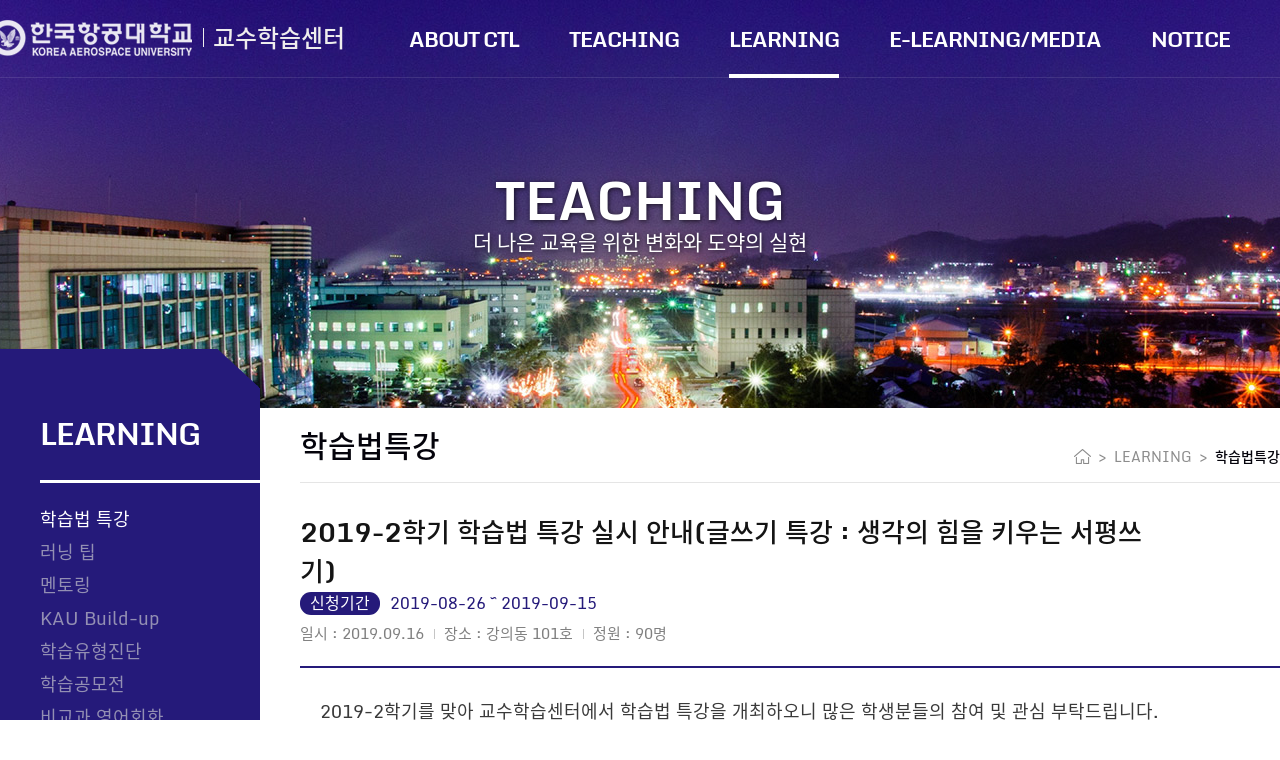

--- FILE ---
content_type: text/html; charset=UTF-8
request_url: http://ctl.kau.ac.kr/learning/list.php?searchkey=&searchvalue=&code=s5101&page=&mode=read&seq=166
body_size: 3399
content:
<!DOCTYPE html>
<html lang="ko">
<head>
    <!-- [s]include:Head -->
	<meta charset="UTF-8">
<meta name="viewport" content="width=device-width, initial-scale=1.0">
<meta http-equiv="X-UA-Compatible" content="ie=edge">
<title>KAU 교수학습센터</title>
<link rel="stylesheet" href="../css/style.css?v=9601">
<script src="../js/jquery-3.2.1.min.js"></script>
<script src="../js/jquery-ui.min.js"></script>
<script src="../js/jquery.bxslider.min.js"></script>
<script src="../js/script.js?v=9601"></script>
<script language="javascript" type="text/javascript" src="../admaster_class/jquery.alphanum.js"></script>
<script language="javascript" type="text/javascript" src="../admaster_class/jquery.ready.js?v=9601"></script>
	<!-- [e]include:Head -->
</head>
<body>
    <div id="body_wrap" class="main_page">
        
        <!-- [s]include:Top -->
        <div id="top">
    <button type="button" id="open_side" class="for_pad"><img src="../images/btn_menu.png"></button>
    <div class="top_conts">
        <h1><a href="http://www.kau.ac.kr" class="logo" target="_blank">한국항공대학교</a><a href="http://ctl.kau.ac.kr/intro/main.php" class="tl_home">교수학습센터</a></h1>
        <div class="gnb_wrap">
            <button type="button" id="close_side" class="for_pad"><img src="../images/btn_close.png"></button>
            <div class="bg_gnb">
                <span class="bg_img"></span>
            </div>
            <ul class="gnb">
                <li>
                    <a href="../about/greeting.php" >ABOUT CTL</a>
                    <button type="button" class="for_pad btn_open"><img src="../images/btn_arrD.png"></button>
                    <ul class="gnb_sub">
                        <li><a href="../about/greeting.php">센터장 인사말</a></li>
                        <li><a href="../about/vision.php">설립목적 및 비전</a></li>
                        <li><a href="../about/proguide.php">프로그램 안내</a><br>
                            <!-- <a href="../about/proguide1" class="sub">- 비교과 프로그램 안내</a><br>
                            <a href="../about/proguide2" class="sub">- 교수학습 프로그램 안내</a> -->
                        </li>
                        <li><a href="../about/organization.php">조직도 및 구성원 소개</a></li>
                        <li><a href="../about/contact.php">오시는 길</a></li>
                    </ul>
                </li>
                <li>
                    <a href="../teaching/list.php?code=s2101" >TEACHING</a>
                    <button type="button" class="for_pad btn_open"><img src="../images/btn_arrD.png"></button>
                    <ul class="gnb_sub">
                        <li><a href="../teaching/list.php?code=s2101">교수법 특강</a></li>
                        <li><a href="../teaching/list.php?code=s2201">티칭 팁</a></li>
                        <li><a href="../teaching/list.php?code=s2301">교수연구회</a></li>
                        <li><a href="../teaching/list.php?code=s2401">강의컨설팅</a></li>
                        <!-- <li><a href="../teaching/list.php?code=s2501">수업설계 컨설팅</a></li> -->
                        <li><a href="../teaching/list.php?code=s2601">신임교원 멘토링</a></li>
                        <li><a href="../teaching/list.php?code=s2701">라이팅랩</a></li>
                        <li><a href="../teaching/list.php?code=s2801">수업&amp;강의가이드북</a></li>
                    </ul>
                </li>
                <li>
                    <a href="../learning/list.php?code=s5101" class="selected">LEARNING</a>
                    <button type="button" class="for_pad btn_open"><img src="../images/btn_arrD.png"></button>
                    <ul class="gnb_sub">
                        <li><a href="../learning/list.php?code=s5101">학습법 특강</a></li>
                        <li><a href="../learning/list.php?code=s5201">러닝 팁</a></li>
                        <li><a href="../learning/list.php?code=s5301">멘토링</a></li>
                        <li><a href="../learning/list.php?code=s5402">KAU Build-up</a></li>
                        <li><a href="../learning/list.php?code=s5501">학습유형진단</a></li>
                        <li><a href="../learning/list.php?code=s5601">학습공모전</a></li>
                        <li><a href="../learning/list.php?code=s5702">비교과 영어회화</a></li>
                        <li><a href="../learning/list.php?code=s5801">스피치 클리닉</a></li>
                        <li><a href="../learning/list.php?code=s5901">신입생 학습역량 가이드</a></li>
						<li><a href="../learning/list.php?code=s5802">NALDA 학습공동체</a></li>
						<li><a href="../learning/list.php?code=s5803">Global NALDA 학습공동체</a></li>
						<li><a href="../learning/list.php?code=s5804">디지털 역량 강화 캠프</a></li>
                    </ul>
                </li>
                <li>
                    <a href="../media/list.php?code=s6301" >E-LEARNING/MEDIA</a>
                    <button type="button" class="for_pad btn_open"><img src="../images/btn_arrD.png"></button>
                    <ul class="gnb_sub">
                        <li><a href="../media/list.php?code=s6301">이러닝 콘텐츠</a></li>
                        <li><a href="../media/list.php?code=s6302">장비 대여</a></li>
                        <li><a href="../media/studio.php">스튜디오 대여</a></li>
                    </ul>
                </li>
                <li>
                    <a href="../notice/list.php?code=s1101" >NOTICE</a>
                    <button type="button" class="for_pad btn_open"><img src="../images/btn_arrD.png"></button>
                    <ul class="gnb_sub">
                        <li><a href="../notice/list.php?code=s1101">공지사항</a></li>
                        <li><a href="../notice/list.php?code=s1201">Teaching 공지사항</a></li>
                        <li><a href="../notice/list.php?code=s1301">Learning 공지사항</a></li>
                        <li><a href="../notice/list.php?code=s1102">K-MOOC 공지사항</a></li>
                    </ul>
                </li>
            </ul>
            
        </div>
    </div>
</div>        <!-- [e]include:Top -->

        <!-- container -->
        <div id="container">

            <!-- [s]include:Sub Banner -->
            

    <div class="sub_banner sub_banner_02">
        <h2>TEACHING</h2>
        <p>더 나은 교육을 위한 변화와 도약의 실현</p>
    </div>



            <!-- [e]include:Sub Banner -->
            
            <div class="conts">

                <!-- [s]include:Sub Side -->
                

    <div class="sub_side">
        <span class="misc"><img src="../images/sub_side_misc.png"></span>
        <div class="sub_side_top">
            <h2>LEARNING</h2>
        </div>
        <ul class="sub_nav">
            <li><a href="../learning/list.php?code=s5101" class='selected'>학습법 특강</a></li>
            <li><a href="../learning/list.php?code=s5201" >러닝 팁</a></li>
            <li><a href="../learning/list.php?code=s5301" >멘토링</a></li>
            <li><a href="../learning/list.php?code=s5402" >KAU Build-up</a></li>
            <li><a href="../learning/list.php?code=s5501" >학습유형진단</a></li>
            <li><a href="../learning/list.php?code=s5601" >학습공모전</a></li>
            <li><a href="../learning/list.php?code=s5702" >비교과 영어회화</a></li>
            <li><a href="../learning/list.php?code=s5801" >스피치 클리닉</a></li>
            <li><a href="../learning/list.php?code=s5901" >신입생 학습역량 가이드</a></li>
			<li><a href="../learning/list.php?code=s5802" >NALDA 학습공동체</a></li>
			<li><a href="../learning/list.php?code=s5803" >Global NALDA 학습공동체</a></li>
			<li><a href="../learning/list.php?code=s5804" >디지털 역량 강화 캠프</a></li>
        </ul>
    </div>



                <!-- [e]include:Sub Side -->

                <div class="article">
                    
                    <!-- [s]include:Sub Top -->
                        
    
    <div class="article_header">
        <h3>학습법특강</h3>
        <div class="location">
            <span><img src="../images/icon_home.png"></span>
            <span>></span>
            <span>LEARNING</span>
            <span>></span>
            <span class="here">학습법특강</span>
        </div>
    </div>


                    <!-- [e]include:Sub Top -->
			
		
		<div class="view">
			<div class="view_header">
				<h4>2019-2학기 학습법 특강 실시 안내(글쓰기 특강 : 생각의 힘을 키우는 서평쓰기)</h4>
				<p><span class="mark">신청기간</span>2019-08-26 ~ 2019-09-15</p>
				<ul class="info">
					<li>일시 : 2019.09.16</li>
					<li>장소 : 강의동 101호</li>
					<li>정원 : 90명</li>
				</ul>
			</div>
			<div class="view_conts">
					<p>2019-2학기를 맞아 교수학습센터에서 학습법 특강을 개최하오니 많은 학생분들의 참여 및 관심 부탁드립니다. </p><p>&nbsp;</p><p>* 주제 : 생각의 힘을 키우는 서평쓰기 &nbsp;</p><p>&nbsp;</p><p>* 강사 : 김민영 작가(숭례문 학당)</p><p>&nbsp;</p><p>* 일시 및 장소 : 19.9.16(월) 12:00 ~ 13:30 / 강의동 101호 </p><p>&nbsp;</p><p>* 신청방법 </p><p>&nbsp; 1) 교수학습센터 홈페이지 신청 : 우측 상단의 "신청" 버튼을 클릭-&gt; 인적사항 입력 </p><p>&nbsp;&nbsp;&nbsp; -&gt; 한번만 신청하셔도 등록됩니다.(중복 신청은 하지 않으셔도 됩니다)</p><p>&nbsp; 2) 이메일 신청 : <a href="mailto:ctl@kau.ac.kr">ctl@kau.ac.kr</a> -&gt; "학번/성명/연락처"를 적어서 보내주세요.</p><p>&nbsp;</p><p>* 참여 혜택 </p><p>&nbsp;&nbsp;1) 참여자 대상 "학생 마일리지" 등록 </p><p>&nbsp; 2) 맛있는 점심 대용 샌드위치(서브웨이) 및 음료수 제공 </p><p>&nbsp; 3) 참여자에 한하여, '2019 학습공모전' 참여 시에 가산점 혜택 부여&nbsp;&nbsp;</p><p>&nbsp;</p><p>* 기타 문의사항 : 02-300-494 / <a href="mailto:ctl@kau.ac.kr">ctl@kau.ac.kr</a> </p><p>&nbsp;</p><p><img width="1946" height="2752" title="20190827155217-7006.jpg" style="width: 951px; height: 1264px;" src="/upfile/2019/08/20190827155217-7006.jpg">&nbsp;</p><p>&nbsp;</p><p>&nbsp;</p><p>&nbsp;</p><p>&nbsp;</p><p>&nbsp;&nbsp;</p>						
			</div>

			<div class="attach">
				<span>첨부파일</span>
															</div>


		</div>

		<div class="btn_box_r">
			<a href="../learning/list.php?searchkey=&amp;searchvalue=&amp;code=s5101&amp;page=" class="btn_01_bl">목록</a>
		</div>
		<ul class="article_paging">
			<li>
				<span class="prev">이전글</span>
							<a href="../learning/list.php?searchkey=&amp;searchvalue=&amp;code=s5101&amp;page=&amp;mode=read&amp;seq=192">2019-2학기 2차 학습법 특강 안내(A+를 이끄는 집중력 및 기억력 향상법)</a>
						<span class="date">2019-09-20 16:30:56</span>
				</li>
			<li>
				<span class="next">다음글</span>
							<a href="../learning/list.php?searchkey=&amp;searchvalue=&amp;code=s5101&amp;page=&amp;mode=read&amp;seq=148">2019학년도 여름학기 컴퓨터 활용능력 집중 과정 예비자 모집</a>
						<span class="date">2019-05-29 19:05:34</span>
		

			</li>
		</ul>


                    
                    
            </div>
        </div>
        <!-- container -->

        <!-- [s]include:Footer -->
        <div id="footer" class='sub_footer'>
    <div class="footer_conts">
        <img src="../images/logo_01.png">
        <ul class="footer_menu">
            <li><a href="http://www.kau.ac.kr/privacy_protection/privacy.html" target="_blank">개인정보처리방침</a></li>
            <li><a href="../about/contact.php">찾아오시는 길</a></li>
        </ul>
        <p>(10540) 경기도 고양시 덕양구 항공대학로 76</p>
        <p>Tel(02)300-0114 / Fax(02) 3158-5769 / Email webmaster@kau.ac.kr</p>
        <p>Copyright 2018 Korea Aerospace University. All Rights reserved</p>
        <button type="button" id="go_top"><img src="../images/btn_top.png"></button>
        <a href="http://iif.kau.ac.kr/index/main.php" class="link_01"><img src="../images/link_01.png"></a>
    </div>
</div>        <!-- [e]include:Footer -->
    </div>

</body>
</html>

--- FILE ---
content_type: text/css
request_url: http://ctl.kau.ac.kr/css/style.css?v=9601
body_size: 9011
content:
@charset "utf-8";

/* 폰트 불러오기 NotoSans */
@font-face {
    font-family: 'NotoSans';
    font-style: normal;
    font-weight: 400;
    src: url(../fonts/NotoSansKR-Regular.eot);
    src: local(☺),
         url(../fonts/NotoSansKR-Regular.woff2) format('woff2'),
         url(../fonts/NotoSansKR-Regular.woff) format('woff');
         
}

@font-face {
    font-family: 'NotoSans';
    font-style: normal;
    font-weight: 700;
    src: url(../fonts/NotoSansKR-Medium.eot);
    src: local(☺),
         url(../fonts/NotoSansKR-Medium.woff2) format('woff2'),
         url(../fonts/NotoSansKR-Medium.woff) format('woff');
            
}

/* 폰트 불러오기 monda */
@font-face {
    font-family: 'Monda';
    font-style: normal;
    font-weight: 400;
    src: url('../fonts/monda-v7-latin-regular.eot');
    src: local('Monda Regular'), local('Monda-Regular'),
         url('../fonts/monda-v7-latin-regular.eot?#iefix') format('embedded-opentype'),
         url('../fonts/monda-v7-latin-regular.woff2') format('woff2'),
         url('../fonts/monda-v7-latin-regular.woff') format('woff'),
         url('../fonts/monda-v7-latin-regular.ttf') format('truetype'),
         url('../fonts/monda-v7-latin-regular.svg#Monda') format('svg');
}
@font-face {
    font-family: 'Monda';
    font-style: normal;
    font-weight: 700;
    src: url('../fonts/monda-v7-latin-700.eot');
    src: local('Monda Bold'), local('Monda-Bold'),
         url('../fonts/monda-v7-latin-700.eot?#iefix') format('embedded-opentype'),
         url('../fonts/monda-v7-latin-700.woff2') format('woff2'),
         url('../fonts/monda-v7-latin-700.woff') format('woff'),
         url('../fonts/monda-v7-latin-700.ttf') format('truetype'),
         url('../fonts/monda-v7-latin-700.svg#Monda') format('svg');
}

/* 폰트 불러오기 tvN 즐거운이야기체 */
@font-face {
    font-family: 'OTEnjoystoriesBA';
    font-style: normal;
    font-weight: 400;
    src: url('../fonts/OTEnjoystoriesBA.woff') format('woff'),
}


/* 초기화 */
html, body, div, span, object, iframe, h1, h2, h3, h4, h5, h6, p, blockquote, pre, a, abbr, address, big, cite, code, del, dfn, em, font, img, ins, q, s, samp, small, strike, strong, sub, sup, tt, var, b, u, i, dl, dt, dd, ol, ul, li, fieldset, form, span, legend, table, caption, tbody, tfoot, thead, tr, th, td, button {margin:0;padding:0;border:0;}

ol, ul, li, dl, dt, dd {list-style:none;margin:0;padding:0;}
a, a:link, a:visited, a:active { text-decoration: none; }
table {border-spacing:0;border-collapse: collapse;}
img { -ms-interpolation-mode: bicubic; vertical-align: top; max-width: 100%;}
select { color:#555; vertical-align:middle; padding: 5px; }
input { color:#555; vertical-align:middle; }
input[type='text'],input[type='password'],input[type='submit'],input[type='search'] {-webkit-appearance:none; border-radius:0}
input:checked[type='checkbox'] {background-color:#666; -webkit-appearance:checkbox}
button,input[type='button'],input[type='submit'],input[type='reset'],input[type='file'] {-webkit-appearance:button; border-radius:0}
input[type='search']::-webkit-search-cancel-button {-webkit-appearance:none}
h1, h2, h3, h4, h5, h6{font-weight:normal;font-size:1em;}
button { background: none; cursor: pointer; }
textarea { resize: none; }

* { -webkit-box-sizing: border-box; -moz-box-sizing: border-box; box-sizing: border-box; }
a, button { -webkit-transition: all 0.2s ease-in-out; -o-transition: all 0.2s ease-in-out; transition: all 0.2s ease-in-out; }

html { height: 100%;}
body,th,td,input,select,textarea { font-size:15px;line-height:1.5;font-family: 'Monda', 'NotoSans', HelveticaNeue-Light, AppleSDGothicNeo-Light, 'Malgun Gothic', Arial, sans-serif; height: 100%;color:#333; -webkit-text-size-adjust:none;}
#body_wrap { position: relative; height: auto !important; min-height: 100%; padding-bottom: 145px; }
.main_page .bx-wrapper { position: absolute; width: 100%; height: 100% !important; top: 0; left: 0; }
.main_page .bx-viewport { position: relative; top: 0; left: 0; width: 100%; height: 100%; }
#main_slide { height: 100%; }
#main_slide li { height: 100% /*!important*/; background-size: auto 1162px; }
#main_slide li .slogan { position: absolute; top: 64px; left: 50%; margin-left: -545px; opacity: 0; -webkit-transition: all 0.2s ease-in-out; -o-transition: all 0.2s ease-in-out; transition: all 0.2s ease-in-out; }
#main_slide li.active .slogan { top: 164px; opacity: 1; }
#main_slide li .slogan h3 { font-size: 43px; color: #fff; line-height: 48px; }
#main_slide li .slogan h3 span { font-size: 83px; color: #fff; line-height: 88px; }
#main_slide li .slogan p { font-size: 21px; color: #fff; opacity: 0.7; }
.main_slide_01 { background: #afada5 url(../images/main_slide_01.jpg) top center no-repeat; }
.main_slide_02 { background: #04030b url(../images/main_slide_02.jpg) top center no-repeat; }
.main_slide_03 { background: #1987c6 url(../images/main_slide_03.jpg) top center no-repeat; }
.main_slide_04 { background: #5a6d8b url(../images/main_slide_04.jpg) top center no-repeat; }
.main_page .bx-prev { position: absolute; top: 450px; left: 0; width: 125px; height: 32px; text-indent: -9999px; background: url(../images/btn_prev_slide.png) center no-repeat; opacity: 0.7; z-index: 333; }
.main_page .bx-next { position: absolute; top: 450px; right: 0; width: 125px; height: 32px; text-indent: -9999px; background: url(../images/btn_next_slide.png) center no-repeat; opacity: 0.7; z-index: 333; }
.main_page .bx-prev:hover { opacity: 1; }
.main_page .bx-next:hover { opacity: 1; }
.main_page .bx-pager { position: absolute; top: 351px; left: 50%; margin-left: -520px; z-index: 333; }
.main_page .bx-pager .bx-pager-item { display: inline-block; }
.main_page .bx-pager .bx-pager-item a { display: inline-block; width: 43px; height: 5px; background-color: #fff; opacity: 0.3; text-indent: -9999px; margin-right: 5px; }
.main_page .bx-pager .bx-pager-item a.active { opacity: 1; }
.main_page .bx-controls-auto { position: absolute; top: 344px; left: 50%; margin-left: -320px; z-index: 333; }
.main_page .bx-controls-auto .bx-controls-auto-item { display: inline-block; }
.main_page .bx-controls-auto .bx-controls-auto-item a { text-indent: -9999px; display: inline-block; width: 20px; height: 20px; }
.main_page .bx-controls-auto .bx-controls-auto-item .bx-start { background: url(../images/btn_auto_play.png) center no-repeat; }
.main_page .bx-controls-auto .bx-controls-auto-item .bx-stop { background: url(../images/btn_auto_pause.png) center no-repeat; }
.main_page .bx-controls-auto .bx-controls-auto-item a.active { display: none; }
#top { height: 78px; border-bottom: 1px solid rgba(255,255,255,0.1); position: absolute; top: 0; left: 0; width: 100%; z-index: 333; -webkit-transition: all 0.2s ease-in-out; -o-transition: all 0.2s ease-in-out; transition: all 0.2s ease-in-out; }
#top::before { content: ""; position: absolute; bottom: -1px; left: 0; width: 100%; height: 1px; background-color: #e4e4e4; display: none; }
#top:hover { background-color: #fff; }
#top:hover::before { display: block; }

.top_conts { max-width: 1300px; margin: 0 auto; text-align: right; }
.top_conts h1 { position: absolute; top: 20px; left: 50%; margin-left: -650px; }
.top_conts h1 a.logo { display: inline-block; width: 213px; height: 36px; text-indent: 100%; white-space: nowrap; overflow: hidden; background: url(../images/logo_kau.png) 0 0 no-repeat; vertical-align: top; }
.top_conts h1 a.tl_home { line-height: 36px; padding-left: 10px; font-size: 24px; font-weight: bold; color: #efeeed; position: relative; }
.top_conts h1 a.tl_home::before { content: ""; position: absolute; top: 10px; left: 0; width: 1px; height: 19px; background-color: #efeeed; }
#top:hover .top_conts h1 a.logo { background-image: url(../images/logo_kau_b.png); }
#top:hover .top_conts h1 a.tl_home { color: #332983; }
#top:hover .top_conts h1 a.tl_home::before { background-color: #332983; }
.bg_gnb { display: none; position: absolute; top: 78px; left: 0; width: 100%; height: 430px; border-bottom: 2px solid #251a7a; background-color: #fff; z-index: 111; }
.bg_gnb .bg_img { position: absolute; top: 0; left: 50%; margin-left: -965px; width: 999px; height: 430px; background: url(../images/bg_gnb.jpg) 0 0 no-repeat; }
.gnb { display: inline-block; overflow: hidden; text-align: left; position: relative; z-index: 222;}
.gnb > li { float: left; }
.gnb > li:last-child { padding-right: 0; }
.gnb > li > a { display: inline-block; line-height: 78px; font-family: Monda; font-size: 21px; font-weight: bold; color: #fff; position: relative; letter-spacing: -1px; margin-right: 50px; }
.gnb > li > a::after { content: ""; position: absolute; bottom: 0; left: 0; width: 100%; height: 4px; background-color: #fff; display: none; }
.gnb > li > a.selected::after { display: block; }
#top:hover .gnb > li > a { color: #2c2c2c; }
#top:hover .gnb > li > a:hover { color: #251979; }
#top:hover .gnb > li > a.selected { color: #251979; }
#top:hover .gnb > li > a.selected::after { background-color: #251979; }
.gnb_sub { display: none; padding-top: 25px; }
.gnb_sub li { padding: 5px 0; }
.gnb_sub li a, .gnb_sub li span { font-size: 15px; color: #323232; }
.gnb_sub li a:hover { color: #251979; text-decoration: underline; }
.gnb_sub li .sub { display: inline-block; padding-top: 5px; font-size: 14px; color: #8f8e8e; }

.main_section { max-width: 1300px; margin: 0 auto; position: relative; z-index: 222; padding-top: 653px; overflow: hidden; }
.main_section > div { width: 25%; float: left; }
.main_board_header { height: 60px; position: relative; }
.main_article_header { height: 60px; position: relative; background-color: rgba(40, 168, 158, 0.8); border: 1px solid #1d7783; border-left: none; }
.main_board_01 .main_board_header { background-color: rgba(37, 26, 122, 0.8); border: 1px solid #1b1265; border-right: none; }
.main_board_02 .main_board_header { background-color: rgba(233, 39, 79, 0.8); border: 1px solid #a71c41; border-left: none; border-right: none; }
.main_board_03 .main_board_header { background-color: rgba(51, 70, 207, 0.8); border: 1px solid #2531ab; border-left: none; border-right: none; }
.main_board_header h3, .main_article_header h3 { line-height: 60px; font-size: 20px; color: #fff; text-align: center; }
.main_board_header h3 img, .main_article_header h3 img { vertical-align: middle; margin-top: -4px; margin-right: 7px; }
.main_board_conts { background-color: #fff; padding: 30px 40px; height: 300px; }
.main_board_02 .main_board_conts, .main_board_03 .main_board_conts { border-left: 1px solid #e9e9e9; }
.main_board_01 .main_board_conts { background: #fff url(../images/icon_01.png) bottom 15px right 15px no-repeat; }
.main_board_02 .main_board_conts { background: #fff url(../images/icon_02.png) bottom 15px right 15px no-repeat; }
.main_board_03 .main_board_conts { background: #fff url(../images/icon_03.png) bottom 15px right 15px no-repeat; }
.board_list li { padding-bottom: 3px; }
.board_list li a { display: block; font-size: 14px; color: #666; padding-left: 10px; background: url(../images/middot_01.png) 0 center no-repeat; text-overflow: ellipsis; white-space: nowrap; word-wrap: normal; overflow: hidden; line-height: 20px; }
.board_list li a:hover { color: #251979; text-decoration: underline; }
.main_article_conts_01 { height: 150px; background-color: #251a7a; padding: 15px 20px; }
.main_article_conts_02 { height: 150px; background-color: #06033c; padding: 15px 20px; }

.main_article > div { position: relative; }
.main_article > div > a { position: absolute; top: 15px; right: 20px; width: 118px; height: 35px; text-align: center; border: 1px solid rgba(255,255,255,0.6); font-size: 15px; color: #fff; line-height: 35px; }
.main_article > div h4 { font-size: 23px; color: #fff; }
.main_article > div p { font-size: 14px; color: #fff; }
.main_article dl dt { display: inline-block; font-size: 14px; color: #fff; position: relative; padding-right: 8px; margin-right: 5px; }
.main_article dl dt::after { content: ""; position: absolute; top: 6px; right: 0; width: 1px; height: 10px; background-color: rgba(255,255,255,0.4); }
.main_article dl dd { display: inline-block; font-size: 14px; color: #999; }

#footer { position: absolute; height: 145px; bottom: 0; left: 0; width: 100%; padding: 30px 0; z-index: 222; }
#footer.sub_footer { z-index: 0; }
.footer_conts { max-width: 1300px; margin: 0 auto; position: relative; padding-left: 285px; overflow: hidden; }
.footer_menu { overflow: hidden; }
.footer_menu li { float: left; padding-right: 8px; margin-right: 8px; position: relative; }
.footer_menu li:first-child::after { content: ""; position: absolute; top: 7px; right: 0; width: 1px; height: 10px; background-color: rgba(255, 255, 255, 0.6); }
.footer_menu li a { font-size: 15px; color: #fff; opacity: 0.8; }
.footer_menu li a:hover { opacity: 1; }
.footer_conts p { font-size: 14px; color: #fff; opacity: 0.6; }
.footer_conts > img { position: absolute; top: 20px; left: 0; opacity: 0.6; }
.footer_conts #go_top { position: fixed; bottom: -55px; right: 0; opacity: 0.5; }
.footer_conts #go_top.active { bottom: 0; }
.footer_conts #go_top:hover { opacity: 1; }
.sub_banner { height: 408px; text-align: center; }
.sub_banner h2 { padding-top: 170px; font-size: 52px; line-height: 60px; font-weight: bold; color: #fff; text-shadow: 1px 1px 5px rgba(0, 0, 0, 0.7); }
.sub_banner p { font-size: 21px; color: #fff; line-height: 25px; text-shadow: 1px 1px 5px rgba(0, 0, 0, 0.7); }
.sub_banner_01 { background: url(../images/sub_banner_01.jpg) center no-repeat; background-size: cover; }
.sub_banner_02 { background: url(../images/sub_banner_02.jpg) center no-repeat; background-size: cover; }
.sub_banner_03 { background: url(../images/sub_banner_03.jpg) center no-repeat; background-size: cover; }
.sub_banner_04 { background: url(../images/sub_banner_04.jpg) center no-repeat; background-size: cover; }
.sub_banner_05 { background: url(../images/sub_banner_05.jpg) center no-repeat; background-size: cover; }
.conts { max-width: 1300px; margin: 0 auto; position: relative;  padding-bottom: 100px; }
.article { padding-left: 300px; }
.sub_side { width: 260px; position: absolute; top: -20px; left: 0; padding-left: 40px; background-color: #251a7a; }
.sub_side .misc { position: absolute; top: -39px; left: 0; }
.sub_side_top { height: 95px; line-height: 95px; border-bottom: 3px solid #fff; }
.sub_side_top h2 { display: inline-block; vertical-align: middle; font-size: 30px; font-weight: bold; color: #fff; line-height: 34px; letter-spacing: -1px; padding-bottom: 7px; }
.sub_nav { padding: 20px 0 60px 0; }
.sub_nav li { padding: 3px 0; }
.sub_nav li a { font-size: 18px; color: #938fb3; }
.sub_nav li span { font-size: 16px; color: #938fb3; }
.sub_nav li a:hover { color: #fff; }
.sub_nav li a.selected { color: #fff; }
.article_header { height: 75px; border-bottom: 1px solid #e5e5e5; position: relative; margin-bottom: 30px; }
.article_header h3 { font-size: 30px; font-weight: bold; color: #04030b; line-height: 75px; }
.location { position: absolute; bottom: 15px; right: 0; }
.location span { display: inline-block; line-height: 20px; margin-left: 3px; font-size: 14px; color: #8c8c8c; }
.location span.here { font-weight: bold; color: #04030b; }
.location span img { vertical-align: middle; margin-top: -4px; }
.article_desc { height: 134px; background: url(../images/bg_desc.jpg) 0 0 no-repeat; position: relative; padding-left: 156px; line-height: 134px; margin-bottom: 30px; }
.article_desc .icon { position: absolute; top: 0; left: 0; width: 133px; height: 134px; line-height: 134px; text-align: center; }
.article_desc .icon::after { content: ""; position: absolute; top: 43px; right: 0; width: 1px; height: 52px; background-color: rgba(255, 255, 255, 0.3); }
.article_desc .icon img { vertical-align: middle; margin-top: -4px; padding-left: 20px; }
.article_desc .desc_txt { display: inline-block; vertical-align: middle; margin-top: -4px; }
.article_desc .desc_txt h4 { font-size: 24px; line-height: 34px; font-weight: bold; color: #fff; }
.article_desc .desc_txt p { font-size: 18px; line-height: 24px; color: #d0cfcf; }
.search_wrap { text-align: right; margin-bottom: 11px; }
.search_box { display: inline-block; border: 1px solid #d1d1d1; height: 40px; }
.search_box select { border: none; background-color: #fff; height: 38px; width: 100px; vertical-align: top; }
.search_box input { border: none; background-color: #fff; height: 38px; width: 150px; vertical-align: top; }
.search_box button { width: 70px; height: 40px; border: 1px solid #251a7a; font-size: 15px; color: #251a7a; vertical-align: top; margin-top: -1px; }
.search_box button:hover { color: #fff; background-color: #251a7a; }
.table_01 { width: 100%; border-top: 2px solid #251a7a; border-bottom: 2px solid #251a7a; }
.table_01 th { text-align: center; height: 50px; font-size: 16px; font-weight: bold; color: #3a3a3a; border-bottom: 2px solid #251a7a; padding: 10px; }
.table_01 td { text-align: center; height: 50px; font-size: 16px; color: #6e6e6e; padding: 10px; border-bottom: 1px solid #c4c4c4; word-break: keep-all; }
.table_01 td.tit { text-align: left; padding-left: 20px; }
.table_01 td a { font-weight: bold; color: #252525; }
.table_01 td a:hover { color: #251a7a; }
.table_01 .end { display: inline-block; width: 85px; height: 32px; line-height: 32px; text-align: center; font-size: 16px; color: #fff; background-color: #a3a3a3; }
.table_01 .ing { display: inline-block; width: 85px; height: 32px; line-height: 32px; text-align: center; font-size: 16px; color: #fff; background-color: #251a7a; }
.table_01 strong { color: #252525; }
.pagination { padding: 25px 0; text-align: center; }
.pagination > a { display: inline-block; width: 33px; height: 33px; line-height: 31px; text-align: center; border: 1px solid #d8d8d8; }
.pagination > a img { vertical-align: middle; margin-top: -4px; }
.pagination > a:hover { background-color: #c0bae7; }
.pagination ul { display: inline-block; vertical-align: top; overflow: hidden; margin: 0 10px; }
.pagination ul li { float: left; } 
.pagination ul li a { display: block; width: 33px; height: 33px; line-height: 33px; text-align: center; font-size: 15px; color: #757575; }
.pagination ul li a:hover { color: #fff; background-color: #c0bae7; }
.pagination ul li a.selected { color: #fff; background-color: #251a7a; }
.sub_footer { background-color: #393843; }
.view { border-bottom: 2px solid #251a7a; }
.view_header { position: relative; padding-right: 110px; padding-bottom: 15px; border-bottom: 2px solid #251a7a; }
.view_header h4 { font-size: 26px; font-weight: bold; color: #141414; }
.view_header p { font-size: 16px; color: #251a7a; }
.view_header p .mark { display: inline-block; line-height: 23px; padding: 0 10px; border-radius: 999px; font-size: 16px; color: #fff; background-color: #251a7a; margin-right: 10px; }
.view_header .info { overflow: hidden; padding: 7px 0; }
.view_header .info li { float: left; position: relative; font-size: 15px; color: #808080; padding-left: 10px; margin-left: 10px; }
.view_header .info li:first-child { padding-left: 0; margin-left: 0; }
.view_header .info li::before { content: ""; position: absolute; top: 7px; left: 0; width: 1px; height: 10px; background-color: #c5c5c5; }
.view_header .info li:first-child::before { display: none; }
.view_conts { padding: 30px 20px; font-size: 18px; min-height: 190px; color: #3a3a3a; }
.attach { padding: 13px 0; border-top: 1px solid #c4c4c4; }
.attach span { font-size: 15px; color: #251a7a; margin-right: 15px; }
.attach a { font-size: 15px; color: #251a7a; }
.attach a:hover { text-decoration: underline; }
.btn_apply { display: block; margin: 20px auto; width: 210px; height: 54px; line-height: 54px; text-align: center; font-size: 21px; color: #fff; background-color: #251a7a; opacity: 0.8; border-radius: 3px; border: 1px solid #231f4d; }
.view_header .btn_apply { position: absolute; bottom: 15px; right: 0; width: 100px; height: 50px; margin: 0; }
.view .end { display: block; margin: 20px auto; width: 210px; height: 54px; font-size: 21px; color: #fff; background-color: #a3a3a3; border-radius: 3px; text-align: center; line-height: 54px; }
.view .view_header .end { position: absolute; bottom: 15px; right: 0; width: 100px; height: 50px; margin: 0; line-height: 50px; }
.btn_apply:hover { opacity: 1; }
.btn_box_r { padding: 21px 0; text-align: right; position: relative; }
.btn_01_bl { display: inline-block; width: 103px; height: 47px; line-height: 47px; text-align: center; font-size: 18px; color: #fff; background-color: #393843; border: 1px solid #231f4d; border-radius: 3px; opacity: 0.8; }
.btn_01_bl:hover { opacity: 1; }
#layer_popup { display: none; position: fixed; top: 0; left: 0; width: 100%; height: 100%; background-color: rgba(0, 0, 0, 0.7); overflow-y: auto; z-index: 777; }
#input_form { width: 855px; margin: 100px auto; }
.pop_header { height: 68px; background-color: #322c71; position: relative; padding: 0 27px; }
.pop_header h6 { font-size: 24px; line-height: 68px; font-weight: bold; color: #fff; }
.pop_header .close_pop { position: absolute; top: 20px; right: 27px; }
.pop_conts { padding: 35px 27px; background-color: #fff; }
.table_02 { width: 100%; border-top: 2px solid #322c71; border-bottom: 2px solid #322c71; }
.table_02 th { font-size: 16px; width: 150px; color: #383838; font-weight: normal; text-align: center; height: 50px; padding: 7px 0; background-color: #f6f6f6; border-bottom: 1px solid #d4d4dd; }
.table_02 td { font-size: 16px; color: #383838; font-weight: bold; text-align: left; height: 50px; padding: 7px 0 7px 15px; border-bottom: 1px solid #d4d4dd; }
.clr_red { color: #ef0000; }
.table_02 input[type=radio] { display: none; }
.table_02 input[type=radio] + label { display: inline-block; padding-left: 32px; font-size: 16px; color: #383838; line-height: 30px; background: url(../images/radio.png) 0 center no-repeat; margin-right: 25px; cursor: pointer; }
.table_02 input[type=radio]:checked + label { background-image: url(../images/radio_checked.png); }
.table_02 input[type=text], .table_02 input[type=text], .table_02 input[type=number], .table_02 select { background-color: #fff; border: 1px solid #b7b7b7; height: 40px; padding-left: 10px; font-size: 16px; font-weight: bold; color: #383838; vertical-align: top; }
.table_02 .wd_full { width: 100%; }
.table_02 .wd_90 { width: 90px; }
.table_02 .wd_170 { width: 170px; }
.table_02 .wd_200 { width: 200px; }
.table_02 p.agree { font-size: 14px; font-weight: normal; color: #8d8d8d; padding-bottom: 10px; }
.table_02 .qst { color: #322c71; margin-right: 25px; }
.table_02 .info_load { width: 138px; height: 40px; border: none; font-size: 15px; color: #fff; background-color: #676767; }
.table_02 .info_load:hover { background-color: #393843; }
.table_02 .misc { display: inline-block; width: 20px; text-align: center; line-height: 40px; }
#datepicker { background: url(../images/icon_calendar.png) right 10px center no-repeat; position: relative; }
#ui-datepicker-div { display: none; width: 300px; background-color: #fff; border: 1px solid #322c71; border-radius: 5px; padding: 10px 13px 20px 13px; }
.ui-datepicker-header { position: relative; text-align: center; border-bottom: 1px solid #322c71; padding-bottom: 10px;  }
.ui-datepicker-header > a { display: block; width: 38px; height: 38px; opacity: 0.8; cursor: pointer; }
.ui-datepicker-header > a:hover { opacity: 1; }
.ui-datepicker-header > a span { display: none; }
.ui-datepicker-prev { position: absolute; top: 0; left: 0; background: url(../images/cal_prev.png) center no-repeat; }
.ui-datepicker-next { position: absolute; top: 0; right: 0; background: url(../images/cal_next.png) center no-repeat; }
.ui-datepicker-title select { width: 80px; margin: 0 3px; }
.ui-datepicker-calendar { width: 100%; }
.ui-datepicker-calendar th { text-align: center; width: 14.28%; height: 38px; color: #322c71; font-size: 15px; }
.ui-datepicker-calendar td { text-align: center; width: 14.28%; height: 38px; font-size: 15px; }
.ui-datepicker-calendar td a { display: block; height: 38px; color: #3f3f3f; line-height: 38px; }
.ui-datepicker-calendar th:first-child { color: #f03a65; }
.ui-datepicker-calendar td:first-child a { color: #f03a65; }
.ui-datepicker-calendar td a:hover { color: #fff; background-color: #8882d1; }
.ui-datepicker-calendar td a.ui-state-highlight { color: #fff; background-color: #aca6f3; }
.ui-datepicker-calendar td a.ui-state-active { color: #fff; background-color: #322c71; }
.ui-datepicker-calendar td:first-child a:hover { color: #fff; }
.ui-state-disabled { opacity: 0.5; }
input[type=file] { width: 138px; height: 40px; opacity: 0; position: relative; z-index: 222; border: none; }
.btn_file { display: inline-block; width: 138px; height: 40px; position: relative; cursor: pointer; }
.btn_file::after { content: "파일선택"; position: absolute; top: 0; left: 0; width: 100%; height: 100%; line-height: 40px; text-align: center; color: #fff; background-color: #676767; z-index: 111; -webkit-transition: all 0.2s ease-in-out; -o-transition: all 0.2s ease-in-out; transition: all 0.2s ease-in-out; font-weight: normal; font-size: 15px; }
.btn_file:hover::after { background-color: #393843; }
input.file { width: 490px; margin-right: 5px; }
.article_paging { border-top: 2px solid #251a7a; border-bottom: 2px solid #251a7a; margin-top: 60px; }
.article_paging li { padding: 15px 100px; position: relative; }
.article_paging li:first-child { border-bottom: 1px solid #c4c4c4; }
.article_paging li .prev { position: absolute; top: 50%; left: 0; font-size: 15px; color: #383838; padding-left: 12px; background: url(../images/icon_arrU.png) 0 center no-repeat; line-height: 22px; margin-top: -11px; }
.article_paging li .next { position: absolute; top: 50%; left: 0; font-size: 15px; color: #383838; padding-left: 12px; background: url(../images/icon_arrD.png) 0 center no-repeat; line-height: 22px; margin-top: -11px; }
.article_paging li a { font-size: 15px; color: #251a7a; }
.article_paging li a:hover { text-decoration: underline; }
.article_paging li .date { position: absolute; top: 50%; right: 0; font-size: 15px; color: #666; line-height: 22px; margin-top: -11px; }
.article_greeting { max-width: 912px; margin: 0 auto; }
.article_greeting .greeting { position: relative; font-size: 20px; color: #04030b; margin-top: -50px; }
.article_greeting .sign { text-align: right; line-height: 34px; font-size: 16px; color: #696969; padding-top: 40px; padding-right: 14px; }
.article_greeting .sign span { margin-left: 20px; font-family: OTEnjoystoriesBA; font-size: 50px; vertical-align: middle; }
.article_vison p { font-size: 18px; color: #04030b; }
.article_vison > img { display: block; margin: 50px auto; }
.table_03 { width: 100%; border-top: 2px solid #251a7a; border-bottom: 2px solid #251a7a; }
.table_03 th { background-color: #f4f4f7; border: 1px solid #cac8d6; font-size: 17px; color: #251a7a; text-align: center; height: 35px; }
.table_03 th:first-child { border-left: none; }
.table_03 th:last-child { border-right: none; }
.table_03 td { border: 1px solid #cac8d6; font-size: 17px; color: #474747; text-align: center; height: 50px; }
.table_03 td:first-child { border-left: none; }
.table_03 td:last-child { border-right: none; }
.table_03 span.mark { display: inline-block; width: 15px; height: 15px; background-color: #251a7a; border-radius: 50%; }
.table_03 .td1 { width: 8%; }
.table_03 .td2 { width: 16%; }
.table_03 .td3 { width: 24%; }
.table_03 .td4 { width: 40%; }
.table_03 .td5 { width: 10%; }
.table_03 .td6 { width: 10%; }
.table_03 .td7 { width: 4%; }
.menu_tab { overflow: hidden; padding-left: 1px; margin-bottom: 50px; }
.menu_tab li { float: left; width: 50%; }
.menu_tab li a { display: block; font-size: 20px; color: #666; background-color: #f6f6f6; border: 1px solid #e3e3e3; text-align: center; height: 60px; line-height: 58px; margin-left: -1px; position: relative; }
.menu_tab li.selected a { color: #0e0e0e; background-color: #fff; border: 1px solid #0e0e0e; z-index: 111; }
.article_pro h4 { font-size: 20px; font-weight: bold; color: #04030b; padding-bottom: 10px; }
.article_pro .table_03 { margin-bottom: 60px; }
.panel > div { margin-top: -200px; padding-top: 200px; }
.article_lental dl { position: relative; }
.article_lental dt { position: absolute; top: 0; left: 0; padding-left: 10px; padding-right: 10px; font-size: 20px; font-weight: bold; color: #04030b; line-height: 30px; }
.article_lental dt::before { content: ""; position: absolute; top: 50%; left: 0; width: 6px; height: 6px; margin-top: -3px; border-radius: 50%; background-color: #04030b; }
.article_lental dt::after { content: ""; position: absolute; top: 50%; right: 0; width: 1px; height: 14px; margin-top: -7px; background-color: #ccc;}
.article_lental dd { font-size: 16px; color: #666; line-height: 30px; padding-left: 70px; }
.article_lental .table_02 { margin-top: 30px; }
.table_02 .wd_30P { width: 30%; }
.table_02 .wd_22P { width: 22%; }
.table_02 #date_01, .table_02 #date_02 { background: url(../images/icon_calendar.png) right center no-repeat; }
.organ_chart { text-align: center; padding-bottom: 50px; border-bottom: 1px solid #e5e5e5; }
.organ_figure { margin-top: 50px; overflow: hidden; }
.organ_figure li { float: left; width: 49%; margin-left: 2%; margin-bottom: 2%; background-color: #f4f4f4; border: 1px solid #ddd; position: relative; padding: 30px 15px 30px 35px; height: 176px; } 
.organ_figure li:nth-child(2n+1) { margin-left: 0; }
/* 2023.03.30 구성원 사진 삭제 */
/* .chara_img { width: 80px; height: 100px; position: absolute; top: 35px; left: 35px; } */
/* .chara_desc { padding-left: 110px; } */
.chara_img { display: none; }
.chara_desc { padding-left: 30px; }
.chara_desc h5 { font-size: 20px; font-weight: bold; color: #0f0f0f; }
.chara_desc p { font-size: 14px; color: #5f5f5f; padding-left: 10px; position: relative; }.chara_desc p::before { content: ""; position: absolute; top: 50%; left: 0; width: 5px; height: 5px; margin-top: -2px; background-color: #5f5f5f; border-radius: 50%; }

.contact_box { overflow: hidden; }
.contact_box .addr { width: 35%; height: 524px; float: left; background: url(../images/bg_contact.jpg) 0 0 no-repeat; padding: 35px 30px; }
.contact_box .addr .address { font-size: 18px; color: #fff; padding-left: 30px; padding-bottom: 20px; background: url(../images/icon_marker.png) 0 0 no-repeat; border-bottom: 1px solid #0e71b7; }
.contact_box .addr .phone { font-size: 24px; font-weight: bold; color: #fff; padding-left: 35px; background: url(../images/icon_phone.png) 0 center no-repeat; padding: 20px 0 20px 40px; }
.contact_box .map { width: 65%; height: 524px; float: right; }
.btn_box_c { text-align: center; padding: 30px 0; }
#find_way { display: inline-block; width: 309px; height: 54px; background-color: #322c71; border: 1px solid #231f4d; color: #fff; font-size: 20px; line-height: 52px; border-radius: 5px; opacity: 0.9; }
#find_way:hover { opacity: 1; }
#find_way img { vertical-align: middle; margin-top: -5px; margin-right: 10px; }
.footer_conts .link_01 { position: absolute; width: 326px; top: 0; right: 0; opacity: 0.6; }
.footer_conts .link_01:hover { opacity: 1;}

.article_studio { margin-bottom: 30px; }
.article_studio h4 { font-size: 24px; font-weight: bold; color: #04030b; margin-bottom: 10px; }
.article_studio p { font-size: 18px; font-weight: 500; color: #505050; }
.article_studio .img_box { display: flex; justify-content: space-between; margin: 20px 0; }
.article_studio .img_box img { max-width: 48%; }


.for_pad { display: none; }
.for_mobile { display: none; }


/**********************/
@media (max-width:1279px){
    .for_pad { display: block; }
    

    #main_container { padding: 0 10px; }
    #open_side { position: absolute; top: 15px; right: 30px; width: 48px; height: 48px; }
    .gnb_wrap { display: none; position: fixed; top: 0; right: 0; width: 100%; height: 100%; background-color: rgba(0, 0, 0, 0.7); text-align: right; overflow-y: auto; z-index: 999; }
    .bg_gnb { position: relative; display: inline-block; top: 0; left: 100%; width: 600px; height: 291px; border-bottom: none; font-size: 0; vertical-align: top; -webkit-transition: all 0.2s ease-in-out; -o-transition: all 0.2s ease-in-out; transition: all 0.2s ease-in-out;}
    .bg_gnb .bg_img { display: block; position: relative; width: 100%; background: #dee6f5 url(../images/bg_gnb_pad.jpg) center no-repeat; top: 0; left: 0; margin-left: 0; height: 291px; }
    .gnb { display: inline-block; width: 600px; left: 100%; font-size: 0; -webkit-transition: all 0.2s ease-in-out; -o-transition: all 0.2s ease-in-out; transition: all 0.2s ease-in-out;}
    .gnb li { float: initial; width: 100%; background-color: #fff; padding-left: 45px; }
    .gnb > li { border-bottom: 1px solid #e1e1e1; position: relative; }
    .gnb > li .btn_open { position: absolute; top: 16px; right: 20px; width: 50px; height: 50px; }
    .gnb > li .btn_open img { -webkit-transition: all 0.2s ease-in-out; -o-transition: all 0.2s ease-in-out; transition: all 0.2s ease-in-out; }
    .gnb > li .btn_open.opened img { transform: rotate(180deg); }
    .gnb > li:first-child { border-top: 1px solid #e1e1e1; }
    .gnb_sub { display: none; padding: 20px 0; border-top: 1px solid #e1e1e1; }
    #close_side { position: absolute; top: 25px; right: 30px; z-index: 555; }
    #top:hover { background-color: transparent; }
    #top:hover .top_conts h1 a.logo { background-image: url(../images/logo_kau.png); }
    #top:hover .top_conts h1 a.tl_home { color: #efeeed; }
    #top:hover .top_conts h1 a.tl_home::before { background-color: #efeeed; }
    .top_conts { max-width: initial; }
    .top_conts h1 { left: 20px; margin-left: 0; }
    #main_slide li .slogan { top: 64px; left: 50%; margin-left: -250px; opacity: 0; -webkit-transition: all 0.2s ease-in-out; -o-transition: all 0.2s ease-in-out; transition: all 0.2s ease-in-out; }
    #main_slide li.active .slogan { top: 164px; opacity: 1; }
    #main_slide li .slogan h3 { font-size: 30px; color: #fff; line-height: 34px; }
    #main_slide li .slogan h3 span { font-size: 58px; color: #fff; line-height: 62px; }
    #main_slide li .slogan p { font-size: 16px; color: #fff; opacity: 0.7; }
    .main_page .bx-prev { top: 400px; opacity: 1; }
    .main_page .bx-next { top: 400px; opacity: 1; }
    .main_page .bx-pager { top: 310px; margin-left: -250px; }
    .main_page .bx-controls-auto { top: 302px; margin-left: -50px; z-index: 333; }
    .main_section { max-width: 800px; padding-top: 600px; }
    .main_section > div { width: 50%; float: left; }
    .footer_conts { max-width: 800px; padding-left: 250px; }
    .footer_conts > img { top: 20px; left: 10px; }
    .conts {  padding-bottom: 50px; }
    .article { padding: 0 10px; }
    .sub_side { display: none; }
    .sub_banner { height: 280px; }
    .sub_banner h2 { padding-top: 120px; font-size: 36px; line-height: 44px; }
    .sub_banner p { font-size: 15px; line-height: 21px; }
    .article_header { height: 52px; margin-bottom: 21px; }
    .article_header h3 { font-size: 21px; line-height: 52px; }
    .location { bottom: 10px; }
    .article_desc { height: 100px; padding-left: 120px; line-height: 100px; margin-bottom: 20px; }
    .article_desc .icon { position: absolute; top: 0; left: 0; width: 100px; height: 100px; line-height: 100px; text-align: center; }
    .article_desc .icon::after { top: 30px; right: 0; width: 1px; height: 40px; }
    .article_desc .icon img { padding-left: 0; }
    .article_desc .desc_txt h4 { font-size: 18px; line-height: 28px; }
    .article_desc .desc_txt p { font-size: 13px; line-height: 19px; }
    .table_01 th { height: 40px; font-size: 13px; }
    .table_01 td { height: 40px; font-size: 13px; }
    .table_01 td.tit { padding-left: 10px; }
    .table_01 td a:hover { color: #251a7a; }
    .table_01 .end { width: 75px; height: 30px; line-height: 30px; font-size: 12px; }
    .table_01 .ing { width: 75px; height: 30px; line-height: 30px; font-size: 12px; }
    .table_01 .ing:hover { opacity: 1; }
    #input_form { width: 700px; margin: 100px auto; }
    .pop_header { height: 60px; padding: 0 20px; }
    .pop_header h6 { font-size: 22px; line-height: 60px; }
    .pop_header .close_pop { top: 16px; right: 20px; }
    .pop_conts { padding: 25px 20px; }
    .table_02 th { font-size: 15px; width: 130px; height: 40px; padding: 5px 0; }
    .table_02 td { font-size: 15px; height: 40px; padding: 5px 0 5px 10px; }
    .table_02 input[type=radio] + label { font-size: 15px; }
    .table_02 input[type=text], .table_02 input[type=text], .table_02 input[type=number], .table_02 select { height: 38px; font-size: 15px; }
    .table_02 .wd_90 { width: 90px; }
    .table_02 .wd_170 { width: 130px; }
    .table_02 .wd_200 { width: 162px; }
    .table_02 .info_load { width: 110px; height: 38px; font-size: 14px; }

    #ui-datepicker-div { display: none; width: 300px; background-color: #fff; border: 1px solid #322c71; border-radius: 5px; padding: 10px 13px 20px 13px; z-index: 999; }
    .ui-datepicker-header { position: relative; text-align: center; border-bottom: 1px solid #322c71; padding-bottom: 10px;  }
    .ui-datepicker-header > a { display: block; width: 38px; height: 38px; opacity: 0.8; cursor: pointer; }
    .ui-datepicker-header > a:hover { opacity: 1; }
    .ui-datepicker-header > a span { display: none; }
    .ui-datepicker-prev { position: absolute; top: 0; left: 0; background: url(../images/cal_prev.png) center no-repeat; }
    .ui-datepicker-next { position: absolute; top: 0; right: 0; background: url(../images/cal_next.png) center no-repeat; }
    .ui-datepicker-title select { width: 80px; margin: 0 3px; }
    .ui-datepicker-calendar { width: 100%; }
    .ui-datepicker-calendar th { text-align: center; width: 14.28%; height: 38px; color: #322c71; font-size: 15px; }
    .ui-datepicker-calendar td { text-align: center; width: 14.28%; height: 38px; font-size: 15px; }
    .ui-datepicker-calendar td a { display: block; height: 38px; color: #3f3f3f; line-height: 38px; }
    .ui-datepicker-calendar th:first-child { color: #f03a65; }
    .ui-datepicker-calendar td:first-child a { color: #f03a65; }
    .ui-datepicker-calendar td a:hover { color: #fff; background-color: #8882d1; }
    .ui-datepicker-calendar td a.ui-state-active { color: #fff; background-color: #322c71; }
    .ui-datepicker-calendar td:first-child a:hover { color: #fff; }
    .ui-state-disabled { opacity: 0.5; }
    input[type=file] { width: 110px; height: 38px; }
    .btn_file { width: 110px; height: 38px; }
    .btn_file::after { line-height: 38px; font-size: 14px; }
    input.file { width: 403px; }
    .article_greeting { padding: 0 20px; }
    .article_greeting .greeting { font-size: 18px; margin-top: -30px; }
    .organ_chart { text-align: center; padding-bottom: 50px; border-bottom: 1px solid #e5e5e5; }
    .organ_figure li { float: initial; width: 100%; max-width: 600px; margin: 0 auto 20px auto; } 
    .organ_figure li:nth-child(2n+1) { margin-left: auto; }
    .chara_img { width: 80px; height: 100px; position: absolute; top: 35px; left: 35px; }
    .chara_desc { padding-left: 110px; }
    .chara_desc h5 { font-size: 20px; font-weight: bold; color: #0f0f0f; }
    .chara_desc p { font-size: 14px; color: #5f5f5f; padding-left: 10px; position: relative; }.chara_desc p::before { content: ""; position: absolute; top: 50%; left: 0; width: 5px; height: 5px; margin-top: -2px; background-color: #5f5f5f; border-radius: 50%; }
    /* .organ_figure li:first-child { width: 70%;  } */
    .contact_box { overflow: hidden; }
    .contact_box .addr { padding: 25px 20px; }
    .contact_box .addr .phone { font-size: 22px; }
    .footer_conts .link_01 { position: absolute; width: 220px; right: 10px; opacity: 1; }

    .article_studio { margin-bottom: 24px; }
    .article_studio h4 { font-size: 20px; }
    .article_studio p { font-size: 16px; }
    .article_studio .img_box { margin: 16px 0; }
    .article_studio .img_box img { max-width: 48%; }

}


/**********************/
@media (max-width:767px){
    .for_mobile { display: block; }
    .for_pc { display: none; }

    .bg_gnb { top: 0; left: 100%; width: 300px; height: 146px; }
    .bg_gnb .bg_img { height: 146px; background-size: 300px 146px; }
    .gnb { width: 300px; }
    .gnb li { padding-left: 20px; }
    .gnb > li .btn_open { position: absolute; top: 7px; right: 10px; width: 25px; height: 25px; }
    .gnb > li .btn_open img { height: 10px; vertical-align: middle; }
    .gnb > li > a { line-height: 40px; font-size: 18px; color: #fff; position: relative; letter-spacing: -1px; margin-right: 0; }
    .gnb > li > a::after { height: 2px; }
    .gnb_sub { padding: 15px 0; }
    #close_side { position: absolute; top: 8px; right: 10px; width: 25px; height: 25px; }
    #top { height: 40px; }
    .top_conts h1 { top: 10px; left: 10px; }
    .top_conts h1 a.logo { display: inline-block; width: 120px; height: 20px; background-size: auto 20px; }
    .top_conts h1 a.tl_home { line-height: 20px; font-size: 16px; }
    .top_conts h1 a.tl_home::before { top: 7px; height: 12px; }
    #open_side { width: 25px; height: 25px; top: 8px; right: 10px; z-index: 111; }
    #main_slide li .slogan { top: 30px; left: 0; margin-left: 0; width: 100%; text-align: center; }
    #main_slide li.active .slogan { top: 60px; opacity: 1; }
    #main_slide li .slogan h3 { font-size: 18px; color: #fff; line-height: 24px; }
    #main_slide li .slogan h3 span { font-size: 32px; color: #fff; line-height: 42px; }
    #main_slide li .slogan p { font-size: 13px; color: #fff; opacity: 0.7; }
    .main_page .bx-prev { display: none; }
    .main_page .bx-next { display: none; }
    .main_page .bx-pager { top: 170px; left: 0; width: 100%; margin-left: 0; text-align: center; }
    .main_page .bx-pager .bx-pager-item a { width: 30px; height: 3px; }
    .main_page .bx-controls-auto { top: 162px; margin-left: 80px; z-index: 333; }
    .main_slide_01 { background-image: url(../images/main_slide_01_m.jpg); }
    .main_slide_02 { background-image: url(../images/main_slide_02_m.jpg); }
    .main_slide_03 { background-image: url(../images/main_slide_03_m.jpg); }
    .main_slide_04 { background-image: url(../images/main_slide_04_m.jpg); }
    #main_slide li { background-size: contain; }
    #main_container { padding: 0 10px; }
    .main_section { padding-top: 330px; }
    .main_section > div { width: 100%; float: initial; }
    
    .main_board { position: relative; }
    .open_board { position: absolute; width: 25px; height: 25px; top: 5px; right: 10px; }
    .open_board img { width: 20px; -webkit-transition: all 0.2s ease-in-out; -o-transition: all 0.2s ease-in-out; transition: all 0.2s ease-in-out; }
    .open_board.opened img { transform: rotate(180deg); }
    .main_board_header { height: 35px; }
    .main_article { margin-top: 15px; }
    .main_article_header { height: 35px; border: 1px solid #1d7783; }
    .main_board_header h3, .main_article_header h3 { line-height: 35px; font-size: 16px; color: #fff; text-align: left; padding-left: 20px; }
    .main_board_header h3 img, .main_article_header h3 img { margin-top: -4px; margin-right: 7px; height: 25px;}
    .main_board_01 .main_board_header { border: 1px solid #1b1265; }
    .main_board_02 .main_board_header { border: 1px solid #a71c41; }
    .main_board_03 .main_board_header { border: 1px solid #2531ab; }
    .main_board_conts { display: none; padding: 15px 20px; height: 200px; }
    /* .main_board_01 .main_board_conts { display: block; } */
    #footer { padding: 20px 0; }
    .footer_conts { padding: 0; text-align: center; }
    .footer_conts > img { display: block; position: relative; top: 0; height: 20px; margin-bottom: 7px; }
    .footer_menu { padding-bottom: 5px; }
    .footer_menu li { display: inline-block; float: none; }
    .footer_menu li a { opacity: 1; font-size: 13px; }
    .footer_conts p { font-size: 12px; line-height: 16px; letter-spacing: -1px; }
    .footer_conts #go_top { width: 40px; height: 40px; right: 10px; }
    .footer_conts #go_top.active { bottom: 60px; }
    .main_article > div > a { top: 10px; right: 10px; width: 70px; height: 25px; font-size: 12px; line-height: 25px; }
    .main_article > div h4 { font-size: 16px; font-weight: bold; }
    .main_article > div p { font-size: 13px; }
    .main_article dl dt { font-size: 13px;}
    .main_article dl dd { font-size: 13px;}

    .conts {  padding-bottom: 30px; }
    .sub_banner { height: 160px; }
    .sub_banner h2 { padding-top: 70px; font-size: 25px; line-height: 33px; }
    .sub_banner p { font-size: 14px; line-height: 20px; }
    .article_header { height: 43px; margin-bottom: 15px; text-align: center; }
    .article_header h3 { font-size: 18px; line-height: 43px; }
    .location { display: none; }
    .article_desc { height: 84px; padding-left: 70px; line-height: 84px; margin-bottom: 15px; }
    .article_desc .icon { position: absolute; top: 0; left: 0; width: 60px; height: 84px; line-height: 84px; text-align: center; }
    .article_desc .icon::after { top: 30px; right: 0; width: 1px; height: 30px; }
    .article_desc .icon img { height: 36px; }
    .article_desc .desc_txt h4 { font-size: 14px; line-height: 18px; }
    .article_desc .desc_txt p { font-size: 12px; line-height: 16px; }
    .table_01 th { height: 40px; font-size: 13px; }
    .table_01 td { height: 40px; font-size: 13px; }
    .table_01 td a span { display: block; font-size: 12px; font-weight: normal; color: #6e6e6e; }
    .table_01 td strong span { display: block; font-size: 12px; font-weight: normal; color: #6e6e6e; }
    .table_01 .end { width: 65px; }
    .table_01 .ing { width: 65px; }
    .view_header { padding-right: 60px; padding-bottom: 10px; }
    .view_header h4 { font-size: 16px; }
    .view_header p { font-size: 13px; color: #251a7a; }
    .view_header p .mark { display: inline-block; line-height: 21px; font-size: 13px; }
    .view_header .info { padding: 4px 0; }
    .view_header .info li { font-size: 12px; padding-left: 6px; margin-left: 6px; }
    .view_header .info li::before { content: ""; position: absolute; top: 5px; height: 7px;}
    .view_header .info li:first-child::before { display: none; }
    .view_conts { padding: 15px 10px; font-size: 14px; }
    .attach { padding: 7px 0; }
    .attach span { font-size: 14px; margin-right: 10px; }
    .attach a { font-size: 14px; text-decoration: underline; }
    .view .btn_apply { margin: 15px auto; width: 120px; height: 40px; line-height: 40px; font-size: 14px; opacity: 1; }
    .view .view_header .btn_apply { bottom: initial; top: 10px; right: 0; width: 50px; height: 30px; line-height: 30px; }
    .view .end { margin: 15px auto; width: 120px; height: 40px; font-size: 14px; line-height: 40px; }
    .view .view_header .end { bottom: initial; top: 10px; right: 0; width: 50px; height: 30px; line-height: 30px; }

    .btn_box_r { padding: 15px 0; }
    .btn_01_bl { display: inline-block; width: 55px; height: 35px; line-height: 35px; font-size: 14px; opacity: 1; }
    #input_form { width: 320px; margin: 50px auto; }
    .pop_header { height: 40px; padding: 0 7px; }
    .pop_header h6 { font-size: 18px; line-height: 40px; }
    .pop_header .close_pop { position: absolute; top: 7px; right: 10px; }
    .pop_conts { padding: 15px 7px; }
    .table_02 { table-layout: fixed; }
    .table_02 th { font-size: 13px; width: 90px; height: 35px; padding: 4px 0; }
    .table_02 td { font-size: 13px; height: 35px; padding: 4px 0 4px 7px; }
    .table_02 input[type=radio] + label { padding-left: 20px; font-size: 13px; line-height: 25px; background-size: 16px; margin-right: 7px; }
    .table_02 input[type=text], .table_02 input[type=text], .table_02 input[type=number], .table_02 select { background-color: #fff; border: 1px solid #b7b7b7; height: 30px; padding: 2px 0 2px 5px; font-size: 13px; }
    .table_02 .wd_full { width: 100%; }
    .table_02 .wd_90 { width: 60px; }
    .table_02 .wd_170 { width: 60px; }
    .table_02 .wd_200 { width: 99px; }
    .table_02 p.agree { font-size: 12px; }
    .table_02 .qst { color: #322c71; margin-right: 12px; }
    .table_02 .info_load { width: 90px; height: 35px; font-size: 12px; }
    .table_02 .info_load:hover { background-color: #393843; }
    .table_02 .misc { width: 5px; line-height: 35px; }
    input[type=file] { width: 90px; height: 35px; }
    .btn_file { width: 90px; height: 35px; }
    .btn_file::after { line-height: 35px; font-size: 13px; }
    .btn_file:hover::after { background-color: #393843; }
    input.file { width: 100%; margin-bottom: 5px; }
    .article_paging { margin-top: 40px; }
    .article_paging li { padding: 10px 80px 10px 60px; }
    .article_paging li .prev { font-size: 13px; line-height: 20px; margin-top: -10px; }
    .article_paging li .next { font-size: 13px; line-height: 20px; margin-top: -10px; }
    .article_paging li a { font-size: 13px; }
    .article_paging li .date { font-size: 13px; line-height: 20px; margin-top: -10px; }
    .article_greeting { padding: 0; }
    .article_greeting .greeting { font-size: 14px; margin-top: 0; padding: 0 50px 0 10px; }
    .article_greeting .sign { line-height: 34px; font-size: 14px; }
    .article_greeting .sign span { margin-left: 10px; font-size: 36px; }
    .article_vison p { font-size: 14px; }
    .article_vison > img { display: block; margin: 30px auto; }
    .table_03 th { font-size: 13px; height: 25px; }
    .table_03 td { font-size: 13px; height: 35px; }
    .table_03 td:first-child { border-left: none; }
    .table_03 td:last-child { border-right: none; }
    .table_03 span.mark { width: 10px; height: 10px; }
    .menu_tab { margin-bottom: 25px; }
    .menu_tab li a { font-size: 15px; height: 40px; line-height: 38px; }
    .article_pro h4 { font-size: 16px; font-weight: bold; color: #04030b; padding-bottom: 10px; }
    .article_lental dt { font-size: 16px; }
    .article_lental dt::before { width: 3px; height: 3px; margin-top: -2px; }
    .article_lental dt::after { height: 10px; margin-top: -5px; }
    .article_lental dd { font-size: 14px; padding-left: 60px; }
    .article_lental .table_02 { margin-top: 30px; }
    .table_02 .wd_30P { width: 30%; }
    .table_02 .wd_22P { width: 45%; }
    .organ_figure li { padding: 15px 10px; height: auto; margin: 0 auto 10px auto; } 
    .organ_figure li:nth-child(2n+2) { margin-left: auto; }
    .chara_img { width: 64px; height: 80px; top: 15px; left: 10px; }
    .chara_desc { padding-left: 15px; }
    .chara_desc h5 { font-size: 16px; }
    .chara_desc p { font-size: 13px; letter-spacing: -1px; padding-left: 7px; }
    /* .organ_figure li:first-child { height: auto; width: 100%;  }
    .organ_figure li:first-child .chara_img { width: 89px; height: 110px; top: 0; left: 10px; }
    .organ_figure li:first-child .chara_desc { padding-left: 105px; padding-top: 0; }
    .organ_figure li:first-child .chara_desc h5 { font-size: 16px; }
    .organ_figure li:first-child .chara_desc p { font-size: 13px; } */
    .chara_desc p::before { top: 10px; width: 3px; height: 3px; }
    .contact_box { overflow: hidden; }
    .contact_box .addr { width: 100%; height: 180px; float: initial; background: url(../images/bg_contact_m.jpg) center no-repeat; background-size: cover; padding: 10px 10px 10px 50%; }
    .contact_box .addr .address { font-size: 13px; padding-left: 20px; padding-bottom: 10px; background-size: auto 18px; }
    .contact_box .addr .phone { font-size: 14px; background-size: auto 20px; padding: 10px 0 10px 30px; }
    .contact_box .map { width: 100%; height: 0; padding-bottom: 75%; float: initial; overflow: hidden; }
    .btn_box_c { text-align: center; padding: 30px 0; }
    #find_way { display: inline-block; width: 309px; height: 54px; background-color: #322c71; border: 1px solid #231f4d; color: #fff; font-size: 20px; line-height: 52px; border-radius: 5px; opacity: 0.9; }
    #find_way:hover { opacity: 1; }
    #find_way img { vertical-align: middle; margin-top: -5px; margin-right: 10px; }
    .footer_conts .link_01 { position: absolute; width: 170px; }

    .article_studio { margin-bottom: 20px; }
    .article_studio h4 { font-size: 18px; }
    .article_studio p { font-size: 14px; }
    .article_studio .img_box { flex-direction: column; margin: 15px 0; }
    .article_studio .img_box img { max-width: 100%; margin: 10px 0; }
    
}



--- FILE ---
content_type: application/javascript
request_url: http://ctl.kau.ac.kr/js/script.js?v=9601
body_size: 936
content:
$(document).ready(function(){

    //GNB
    $(".gnb").on("mouseenter", function(){
        var winWidth = $(window).width();
        if(winWidth > 1280){
            $(this).addClass("hover");
            $(".bg_gnb").slideDown("fast");
            $(".gnb_sub").fadeIn("fast");
        } else {
            return false;
        }
    });
    $("#top").on("mouseleave", function(){
        var winWidth = $(window).width();
        if(winWidth > 1280){
            $(this).removeClass("hover");
            $(".bg_gnb").slideUp("fast");
            $(".gnb_sub").fadeOut("fast");
        } else {
            return false;
        }
    });

    //GNB (pad,mobile)
    $("#open_side").on("click", function(){
        $(".gnb_wrap").fadeIn("fast");
        $(".bg_gnb").css({"left":"0"});
        $(".gnb").css({"left":"0"});
    });
    $("#close_side").on("click", function(){
        $(".gnb_wrap").fadeOut("fast");
        $(".bg_gnb").css({"left":"100%"});
        $(".gnb").css({"left":"100%"});
    });

    //GNB sub (pad,mobile)
    $(".btn_open").on("click", function(){
        if($(this).hasClass("opened")){
            $(this).removeClass("opened");
            $(".gnb_sub").slideUp("fast");
        } else {
            $(".btn_open").removeClass("opened");
            $(this).addClass("opened");
            $(".gnb_sub").slideUp("fast");
            $(this).next(".gnb_sub").slideDown("fast");
        }
    });

    //Scroll
    var didScroll;

    $(window).scroll(function(event){
        didScroll = true;
    });
    setInterval(function(){
        if(didScroll){
            hasScrolled();
            didScroll = false;
        }
    }, 250);
    function hasScrolled(){
        
        /* btn go top */
        // var winHeight = $(window).height();
        var st = $(this).scrollTop();
        if(st > 100){
            $("#go_top").addClass("active");
        } else {
            $("#go_top").removeClass("active");
        };

    }
    hasScrolled();
    //button go top
    $("#go_top").on("click", function(){
        $("html, body").animate( { scrollTop : 0 }, 400 );
    });

    //파일 업로드 버튼
    $.fn.filestyle = function (options) {
        var settings = {
        };

        if (options) {
            $.extend(settings, options);
        };

        return this.each(function () {
            
            var self = this;
            var wrapper = $("<div class='btn_file'>");
                            
            var filename = $('<input type="text" class="file" readonly>').addClass($(self).attr("class"));
                            
            $(self).before(filename);
            $(self).wrap(wrapper);
            
            $(self).bind("change", function () {
                if($(self).val() == "") {
                    filename.val("");
                } else {
                    filename.val($(self).val());
                }
            });

            filename.on("click", function(){
                $(self).trigger("click");
            });
        });
        

    };

    /* 파일 업로드 버튼 이미지 적용 */
    $("input[type=file]").filestyle();
})